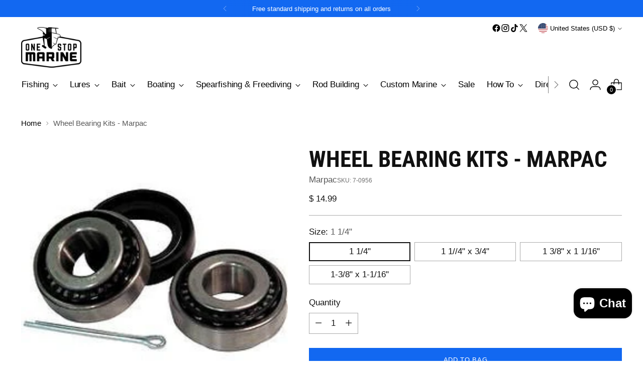

--- FILE ---
content_type: text/html; charset=utf-8
request_url: https://onestopmarine.net//variants/327669907481/?section_id=store-availability
body_size: 743
content:
<div id="shopify-section-store-availability" class="shopify-section"><div
  class="store-availability-container"
  data-section-id="store-availability"
  data-section-type="store-availability"
><div class="store-availability">
      <div class="store-availability__icon">
        <span class="icon icon-new icon-checkmark ">
  <svg viewBox="0 0 24 24" fill="none" xmlns="http://www.w3.org/2000/svg"><path d="m1.88 11.988 6.21 6.103L22.467 3.83" stroke="currentColor" stroke-width="3.055"/></svg>
</span>

      </div>
      <div class="store-availability__information fs-body-100">
        <div class="store-availability__information-title">
          Pickup available at 4094 NW 167th St
        </div>
        <p class="store-availability__information-stock fs-body-75 t-opacity-80">
          <span class="flex items-center">In stock, Usually ready in 1 hour</span>
        </p>
        <div class="store-availability__information-stores">
          <button
            type="button"
            class="store-availability__information-link fs-body-75 btn btn--text-link"
            data-store-availability-drawer-trigger
            aria-haspopup="dialog"
          >View store information
</button>
        </div>
      </div>
    </div>

    <div class="store-availability__store-list-wrapper" data-store-availability-list-content>
      <div class="store-availability__store-list animation--store-availability-drawer-items"><div class="store-availability-list__item">
            <div class="store-availability-list__item-inner"><span class="icon icon-new icon-checkmark ">
  <svg viewBox="0 0 24 24" fill="none" xmlns="http://www.w3.org/2000/svg"><path d="m1.88 11.988 6.21 6.103L22.467 3.83" stroke="currentColor" stroke-width="3.055"/></svg>
</span>

<div class="store-availability-list__item-content">
                <div class="store-availability-list__location">
                  4094 NW 167th St
                </div>
                <p class="store-availability-list__availability-message fs-body-75">Pickup available
                    usually ready in 1 hour
</p><div class="store-availability-list__address rte fs-body-50 t-opacity-80">
                  <p>4094 NW 167th St<br>Miami Gardens FL 33054<br>United States</p>
                </div><p class="store-availability-list__phone fs-body-50 t-opacity-80">
                    +17865563836
                  </p></div>
            </div>
          </div></div>
    </div></div>
</div>

--- FILE ---
content_type: text/javascript; charset=utf-8
request_url: https://onestopmarine.net/products/wheel-bearing-kits-marpac-7-0956-787766709568.js
body_size: 652
content:
{"id":44888260633,"title":"Wheel Bearing Kits - Marpac","handle":"wheel-bearing-kits-marpac-7-0956-787766709568","description":"\u003cul\u003e\n\u003cli\u003ePrecision tapered roller bearings. \u003c\/li\u003e\n\u003cli\u003eEach kit includes: (2) Cones, (2) cups, seal and cotter pin. \u003c\/li\u003e\n\u003cli\u003eDust cap shown sold separately.\u003c\/li\u003e\n\u003cli\u003eSpindle: 1-1\/4\", Outer Hub: 2.328\"\u003c\/li\u003e\n\u003cli\u003eMfg Part Numb. 86604\u003c\/li\u003e\n\u003c\/ul\u003e","published_at":"2017-08-22T12:12:47-04:00","created_at":"2017-08-22T12:12:47-04:00","vendor":"Marpac","type":"Trailer Winch","tags":["Boating_Trailering","Brand_Marpac","GSF","notonsale","Price_$10-$25","Product_Trailer Winch","shipping-over13"],"price":1499,"price_min":1499,"price_max":1699,"available":true,"price_varies":true,"compare_at_price":null,"compare_at_price_min":0,"compare_at_price_max":0,"compare_at_price_varies":false,"variants":[{"id":327669907481,"title":"1 1\/4\"","option1":"1 1\/4\"","option2":null,"option3":null,"sku":"7-0956","requires_shipping":true,"taxable":true,"featured_image":{"id":13906056282194,"product_id":44888260633,"position":1,"created_at":"2019-12-10T10:55:24-05:00","updated_at":"2019-12-10T10:55:24-05:00","alt":null,"width":250,"height":250,"src":"https:\/\/cdn.shopify.com\/s\/files\/1\/0635\/1795\/products\/161317628_boat-trailer-wheel-bearing-kit-1-16-x-1-14-7-0958.jpg?v=1575993324","variant_ids":[327669907481,327673839641,327681081369,32702269325394]},"available":true,"name":"Wheel Bearing Kits - Marpac - 1 1\/4\"","public_title":"1 1\/4\"","options":["1 1\/4\""],"price":1499,"weight":411,"compare_at_price":null,"inventory_quantity":3,"inventory_management":"shopify","inventory_policy":"deny","barcode":"787766709568","featured_media":{"alt":null,"id":6082258239570,"position":1,"preview_image":{"aspect_ratio":1.0,"height":250,"width":250,"src":"https:\/\/cdn.shopify.com\/s\/files\/1\/0635\/1795\/products\/161317628_boat-trailer-wheel-bearing-kit-1-16-x-1-14-7-0958.jpg?v=1575993324"}},"requires_selling_plan":false,"selling_plan_allocations":[]},{"id":327673839641,"title":"1 1\/\/4\" x 3\/4\"","option1":"1 1\/\/4\" x 3\/4\"","option2":null,"option3":null,"sku":"7-0957","requires_shipping":true,"taxable":true,"featured_image":{"id":13906056282194,"product_id":44888260633,"position":1,"created_at":"2019-12-10T10:55:24-05:00","updated_at":"2019-12-10T10:55:24-05:00","alt":null,"width":250,"height":250,"src":"https:\/\/cdn.shopify.com\/s\/files\/1\/0635\/1795\/products\/161317628_boat-trailer-wheel-bearing-kit-1-16-x-1-14-7-0958.jpg?v=1575993324","variant_ids":[327669907481,327673839641,327681081369,32702269325394]},"available":true,"name":"Wheel Bearing Kits - Marpac - 1 1\/\/4\" x 3\/4\"","public_title":"1 1\/\/4\" x 3\/4\"","options":["1 1\/\/4\" x 3\/4\""],"price":1499,"weight":417,"compare_at_price":null,"inventory_quantity":2,"inventory_management":"shopify","inventory_policy":"deny","barcode":"787766709575","featured_media":{"alt":null,"id":6082258239570,"position":1,"preview_image":{"aspect_ratio":1.0,"height":250,"width":250,"src":"https:\/\/cdn.shopify.com\/s\/files\/1\/0635\/1795\/products\/161317628_boat-trailer-wheel-bearing-kit-1-16-x-1-14-7-0958.jpg?v=1575993324"}},"requires_selling_plan":false,"selling_plan_allocations":[]},{"id":327681081369,"title":"1 3\/8\" x 1 1\/16\"","option1":"1 3\/8\" x 1 1\/16\"","option2":null,"option3":null,"sku":"7-0958","requires_shipping":true,"taxable":true,"featured_image":{"id":13906056282194,"product_id":44888260633,"position":1,"created_at":"2019-12-10T10:55:24-05:00","updated_at":"2019-12-10T10:55:24-05:00","alt":null,"width":250,"height":250,"src":"https:\/\/cdn.shopify.com\/s\/files\/1\/0635\/1795\/products\/161317628_boat-trailer-wheel-bearing-kit-1-16-x-1-14-7-0958.jpg?v=1575993324","variant_ids":[327669907481,327673839641,327681081369,32702269325394]},"available":true,"name":"Wheel Bearing Kits - Marpac - 1 3\/8\" x 1 1\/16\"","public_title":"1 3\/8\" x 1 1\/16\"","options":["1 3\/8\" x 1 1\/16\""],"price":1699,"weight":417,"compare_at_price":null,"inventory_quantity":1,"inventory_management":"shopify","inventory_policy":"deny","barcode":"787766709582","featured_media":{"alt":null,"id":6082258239570,"position":1,"preview_image":{"aspect_ratio":1.0,"height":250,"width":250,"src":"https:\/\/cdn.shopify.com\/s\/files\/1\/0635\/1795\/products\/161317628_boat-trailer-wheel-bearing-kit-1-16-x-1-14-7-0958.jpg?v=1575993324"}},"requires_selling_plan":false,"selling_plan_allocations":[]},{"id":32702269325394,"title":"1-3\/8\" x 1-1\/16\"","option1":"1-3\/8\" x 1-1\/16\"","option2":null,"option3":null,"sku":"7-0955","requires_shipping":true,"taxable":true,"featured_image":{"id":13906056282194,"product_id":44888260633,"position":1,"created_at":"2019-12-10T10:55:24-05:00","updated_at":"2019-12-10T10:55:24-05:00","alt":null,"width":250,"height":250,"src":"https:\/\/cdn.shopify.com\/s\/files\/1\/0635\/1795\/products\/161317628_boat-trailer-wheel-bearing-kit-1-16-x-1-14-7-0958.jpg?v=1575993324","variant_ids":[327669907481,327673839641,327681081369,32702269325394]},"available":true,"name":"Wheel Bearing Kits - Marpac - 1-3\/8\" x 1-1\/16\"","public_title":"1-3\/8\" x 1-1\/16\"","options":["1-3\/8\" x 1-1\/16\""],"price":1699,"weight":411,"compare_at_price":null,"inventory_quantity":2,"inventory_management":"shopify","inventory_policy":"deny","barcode":"787766709551","featured_media":{"alt":null,"id":6082258239570,"position":1,"preview_image":{"aspect_ratio":1.0,"height":250,"width":250,"src":"https:\/\/cdn.shopify.com\/s\/files\/1\/0635\/1795\/products\/161317628_boat-trailer-wheel-bearing-kit-1-16-x-1-14-7-0958.jpg?v=1575993324"}},"requires_selling_plan":false,"selling_plan_allocations":[]}],"images":["\/\/cdn.shopify.com\/s\/files\/1\/0635\/1795\/products\/161317628_boat-trailer-wheel-bearing-kit-1-16-x-1-14-7-0958.jpg?v=1575993324"],"featured_image":"\/\/cdn.shopify.com\/s\/files\/1\/0635\/1795\/products\/161317628_boat-trailer-wheel-bearing-kit-1-16-x-1-14-7-0958.jpg?v=1575993324","options":[{"name":"Size","position":1,"values":["1 1\/4\"","1 1\/\/4\" x 3\/4\"","1 3\/8\" x 1 1\/16\"","1-3\/8\" x 1-1\/16\""]}],"url":"\/products\/wheel-bearing-kits-marpac-7-0956-787766709568","media":[{"alt":null,"id":6082258239570,"position":1,"preview_image":{"aspect_ratio":1.0,"height":250,"width":250,"src":"https:\/\/cdn.shopify.com\/s\/files\/1\/0635\/1795\/products\/161317628_boat-trailer-wheel-bearing-kit-1-16-x-1-14-7-0958.jpg?v=1575993324"},"aspect_ratio":1.0,"height":250,"media_type":"image","src":"https:\/\/cdn.shopify.com\/s\/files\/1\/0635\/1795\/products\/161317628_boat-trailer-wheel-bearing-kit-1-16-x-1-14-7-0958.jpg?v=1575993324","width":250}],"requires_selling_plan":false,"selling_plan_groups":[]}